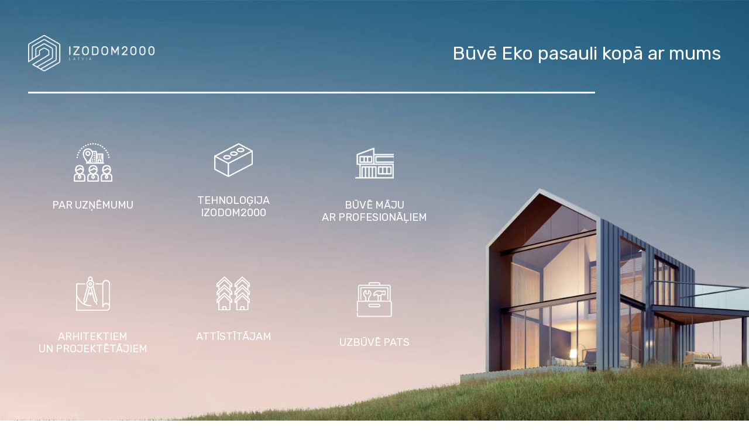

--- FILE ---
content_type: text/css
request_url: https://izodom2000.lv/wp-content/uploads/elementor/css/post-10.css?ver=1719566543
body_size: 1599
content:
.elementor-10 .elementor-element.elementor-element-a18062d > .elementor-container{min-height:100vh;}.elementor-10 .elementor-element.elementor-element-a18062d:not(.elementor-motion-effects-element-type-background), .elementor-10 .elementor-element.elementor-element-a18062d > .elementor-motion-effects-container > .elementor-motion-effects-layer{background-image:url("https://izodom2000.lv/wp-content/uploads/2020/12/tlozio.jpg");background-position:center center;background-repeat:no-repeat;background-size:cover;}.elementor-10 .elementor-element.elementor-element-a18062d{transition:background 0.3s, border 0.3s, border-radius 0.3s, box-shadow 0.3s;}.elementor-10 .elementor-element.elementor-element-a18062d > .elementor-background-overlay{transition:background 0.3s, border-radius 0.3s, opacity 0.3s;}.elementor-10 .elementor-element.elementor-element-9f93d6e > .elementor-container{max-width:1600px;}.elementor-10 .elementor-element.elementor-element-9f93d6e{margin-top:50px;margin-bottom:0px;padding:0% 3% 0% 3%;}.elementor-10 .elementor-element.elementor-element-e572a9f{text-align:left;}.elementor-10 .elementor-element.elementor-element-e572a9f img{width:37%;}.elementor-bc-flex-widget .elementor-10 .elementor-element.elementor-element-a68d678.elementor-column .elementor-widget-wrap{align-items:center;}.elementor-10 .elementor-element.elementor-element-a68d678.elementor-column.elementor-element[data-element_type="column"] > .elementor-widget-wrap.elementor-element-populated{align-content:center;align-items:center;}.elementor-10 .elementor-element.elementor-element-61e0a64{text-align:right;}.elementor-10 .elementor-element.elementor-element-61e0a64 .elementor-heading-title{color:#FFFFFF;font-family:"Rubik", Sans-serif;font-weight:400;}.elementor-10 .elementor-element.elementor-element-e3dfdbb > .elementor-container{max-width:1600px;}.elementor-10 .elementor-element.elementor-element-e3dfdbb{margin-top:0px;margin-bottom:0px;padding:0% 3% 0% 3%;}.elementor-bc-flex-widget .elementor-10 .elementor-element.elementor-element-527a8cd.elementor-column .elementor-widget-wrap{align-items:center;}.elementor-10 .elementor-element.elementor-element-527a8cd.elementor-column.elementor-element[data-element_type="column"] > .elementor-widget-wrap.elementor-element-populated{align-content:center;align-items:center;}.elementor-10 .elementor-element.elementor-element-9f2ba60{--divider-border-style:solid;--divider-color:#FFFFFF;--divider-border-width:3px;}.elementor-10 .elementor-element.elementor-element-9f2ba60 .elementor-divider-separator{width:100%;}.elementor-10 .elementor-element.elementor-element-9f2ba60 .elementor-divider{padding-block-start:15px;padding-block-end:15px;}.elementor-10 .elementor-element.elementor-element-5235b47.elementor-position-right .elementor-image-box-img{margin-left:15px;}.elementor-10 .elementor-element.elementor-element-5235b47.elementor-position-left .elementor-image-box-img{margin-right:15px;}.elementor-10 .elementor-element.elementor-element-5235b47.elementor-position-top .elementor-image-box-img{margin-bottom:15px;}.elementor-10 .elementor-element.elementor-element-5235b47 .elementor-image-box-wrapper .elementor-image-box-img{width:30%;}.elementor-10 .elementor-element.elementor-element-5235b47 .elementor-image-box-img img{transition-duration:0.3s;}.elementor-10 .elementor-element.elementor-element-5235b47 .elementor-image-box-title{color:#FFFFFF;font-family:"Rubik", Sans-serif;font-size:18px;font-weight:400;text-transform:uppercase;}.elementor-10 .elementor-element.elementor-element-5235b47 > .elementor-widget-container{margin:0px 0px 0px 0px;padding:0px 0px 0px 0px;}.elementor-10 .elementor-element.elementor-element-09da79b > .elementor-container{max-width:1600px;}.elementor-10 .elementor-element.elementor-element-09da79b{margin-top:50px;margin-bottom:0px;padding:0% 3% 0% 3%;}.elementor-10 .elementor-element.elementor-element-72c13f9.elementor-position-right .elementor-image-box-img{margin-left:15px;}.elementor-10 .elementor-element.elementor-element-72c13f9.elementor-position-left .elementor-image-box-img{margin-right:15px;}.elementor-10 .elementor-element.elementor-element-72c13f9.elementor-position-top .elementor-image-box-img{margin-bottom:15px;}.elementor-10 .elementor-element.elementor-element-72c13f9 .elementor-image-box-wrapper .elementor-image-box-img{width:30%;}.elementor-10 .elementor-element.elementor-element-72c13f9 .elementor-image-box-img img{transition-duration:0.3s;}.elementor-10 .elementor-element.elementor-element-72c13f9 .elementor-image-box-title{color:#FFFFFF;font-family:"Rubik", Sans-serif;font-size:18px;font-weight:400;text-transform:uppercase;}.elementor-10 .elementor-element.elementor-element-72c13f9 > .elementor-widget-container{margin:0px 0px 0px 0px;padding:0px 0px 0px 0px;}.elementor-10 .elementor-element.elementor-element-9f5a32d.elementor-position-right .elementor-image-box-img{margin-left:15px;}.elementor-10 .elementor-element.elementor-element-9f5a32d.elementor-position-left .elementor-image-box-img{margin-right:15px;}.elementor-10 .elementor-element.elementor-element-9f5a32d.elementor-position-top .elementor-image-box-img{margin-bottom:15px;}.elementor-10 .elementor-element.elementor-element-9f5a32d .elementor-image-box-wrapper .elementor-image-box-img{width:30%;}.elementor-10 .elementor-element.elementor-element-9f5a32d .elementor-image-box-img img{transition-duration:0.3s;}.elementor-10 .elementor-element.elementor-element-9f5a32d .elementor-image-box-title{color:#FFFFFF;font-family:"Rubik", Sans-serif;font-size:18px;font-weight:400;text-transform:uppercase;}.elementor-10 .elementor-element.elementor-element-9f5a32d > .elementor-widget-container{margin:0px 0px 0px 0px;padding:0px 0px 0px 0px;}.elementor-bc-flex-widget .elementor-10 .elementor-element.elementor-element-b8a7542.elementor-column .elementor-widget-wrap{align-items:center;}.elementor-10 .elementor-element.elementor-element-b8a7542.elementor-column.elementor-element[data-element_type="column"] > .elementor-widget-wrap.elementor-element-populated{align-content:center;align-items:center;}.elementor-10 .elementor-element.elementor-element-f202f63.elementor-position-right .elementor-image-box-img{margin-left:15px;}.elementor-10 .elementor-element.elementor-element-f202f63.elementor-position-left .elementor-image-box-img{margin-right:15px;}.elementor-10 .elementor-element.elementor-element-f202f63.elementor-position-top .elementor-image-box-img{margin-bottom:15px;}.elementor-10 .elementor-element.elementor-element-f202f63 .elementor-image-box-wrapper .elementor-image-box-img{width:30%;}.elementor-10 .elementor-element.elementor-element-f202f63 .elementor-image-box-img img{transition-duration:0.3s;}.elementor-10 .elementor-element.elementor-element-f202f63 .elementor-image-box-title{color:#FFFFFF;font-family:"Rubik", Sans-serif;font-size:18px;font-weight:400;text-transform:uppercase;}.elementor-10 .elementor-element.elementor-element-f202f63 > .elementor-widget-container{margin:0px 0px 0px 0px;padding:0px 0px 0px 0px;}.elementor-bc-flex-widget .elementor-10 .elementor-element.elementor-element-8e83938.elementor-column .elementor-widget-wrap{align-items:center;}.elementor-10 .elementor-element.elementor-element-8e83938.elementor-column.elementor-element[data-element_type="column"] > .elementor-widget-wrap.elementor-element-populated{align-content:center;align-items:center;}.elementor-10 .elementor-element.elementor-element-a969870 > .elementor-container{max-width:1600px;}.elementor-10 .elementor-element.elementor-element-a969870{margin-top:50px;margin-bottom:0px;padding:0% 3% 0% 3%;}.elementor-10 .elementor-element.elementor-element-e0bfa95.elementor-position-right .elementor-image-box-img{margin-left:15px;}.elementor-10 .elementor-element.elementor-element-e0bfa95.elementor-position-left .elementor-image-box-img{margin-right:15px;}.elementor-10 .elementor-element.elementor-element-e0bfa95.elementor-position-top .elementor-image-box-img{margin-bottom:15px;}.elementor-10 .elementor-element.elementor-element-e0bfa95 .elementor-image-box-wrapper .elementor-image-box-img{width:30%;}.elementor-10 .elementor-element.elementor-element-e0bfa95 .elementor-image-box-img img{transition-duration:0.3s;}.elementor-10 .elementor-element.elementor-element-e0bfa95 .elementor-image-box-title{color:#FFFFFF;font-family:"Rubik", Sans-serif;font-size:18px;font-weight:400;text-transform:uppercase;}.elementor-10 .elementor-element.elementor-element-e0bfa95 > .elementor-widget-container{margin:0px 0px 0px 0px;padding:0px 0px 0px 0px;}.elementor-10 .elementor-element.elementor-element-5358ade.elementor-position-right .elementor-image-box-img{margin-left:15px;}.elementor-10 .elementor-element.elementor-element-5358ade.elementor-position-left .elementor-image-box-img{margin-right:15px;}.elementor-10 .elementor-element.elementor-element-5358ade.elementor-position-top .elementor-image-box-img{margin-bottom:15px;}.elementor-10 .elementor-element.elementor-element-5358ade .elementor-image-box-wrapper .elementor-image-box-img{width:30%;}.elementor-10 .elementor-element.elementor-element-5358ade .elementor-image-box-img img{transition-duration:0.3s;}.elementor-10 .elementor-element.elementor-element-5358ade .elementor-image-box-title{color:#FFFFFF;font-family:"Rubik", Sans-serif;font-size:18px;font-weight:400;text-transform:uppercase;}.elementor-10 .elementor-element.elementor-element-5358ade > .elementor-widget-container{margin:0px 0px 0px 0px;padding:0px 0px 0px 0px;}.elementor-bc-flex-widget .elementor-10 .elementor-element.elementor-element-eaf64bf.elementor-column .elementor-widget-wrap{align-items:center;}.elementor-10 .elementor-element.elementor-element-eaf64bf.elementor-column.elementor-element[data-element_type="column"] > .elementor-widget-wrap.elementor-element-populated{align-content:center;align-items:center;}.elementor-10 .elementor-element.elementor-element-f84a368.elementor-position-right .elementor-image-box-img{margin-left:15px;}.elementor-10 .elementor-element.elementor-element-f84a368.elementor-position-left .elementor-image-box-img{margin-right:15px;}.elementor-10 .elementor-element.elementor-element-f84a368.elementor-position-top .elementor-image-box-img{margin-bottom:15px;}.elementor-10 .elementor-element.elementor-element-f84a368 .elementor-image-box-wrapper .elementor-image-box-img{width:30%;}.elementor-10 .elementor-element.elementor-element-f84a368 .elementor-image-box-img img{transition-duration:0.3s;}.elementor-10 .elementor-element.elementor-element-f84a368 .elementor-image-box-title{color:#FFFFFF;font-family:"Rubik", Sans-serif;font-size:18px;font-weight:400;text-transform:uppercase;}.elementor-10 .elementor-element.elementor-element-f84a368 > .elementor-widget-container{margin:0px 0px 0px 0px;padding:0px 0px 0px 0px;}.elementor-bc-flex-widget .elementor-10 .elementor-element.elementor-element-cde257b.elementor-column .elementor-widget-wrap{align-items:center;}.elementor-10 .elementor-element.elementor-element-cde257b.elementor-column.elementor-element[data-element_type="column"] > .elementor-widget-wrap.elementor-element-populated{align-content:center;align-items:center;}.elementor-10 .elementor-element.elementor-element-e5b5613 > .elementor-container{max-width:1600px;}.elementor-10 .elementor-element.elementor-element-e5b5613{margin-top:90px;margin-bottom:0px;padding:0% 3% 0% 3%;}.elementor-bc-flex-widget .elementor-10 .elementor-element.elementor-element-8f4f1fa.elementor-column .elementor-widget-wrap{align-items:center;}.elementor-10 .elementor-element.elementor-element-8f4f1fa.elementor-column.elementor-element[data-element_type="column"] > .elementor-widget-wrap.elementor-element-populated{align-content:center;align-items:center;}.elementor-10 .elementor-element.elementor-element-bac97d9 .elementor-repeater-item-cf05a85.elementor-social-icon{background-color:#FFFFFF;}.elementor-10 .elementor-element.elementor-element-bac97d9 .elementor-repeater-item-cf05a85.elementor-social-icon i{color:#000000;}.elementor-10 .elementor-element.elementor-element-bac97d9 .elementor-repeater-item-cf05a85.elementor-social-icon svg{fill:#000000;}.elementor-10 .elementor-element.elementor-element-bac97d9 .elementor-repeater-item-d482c6f.elementor-social-icon{background-color:#FFFFFF;}.elementor-10 .elementor-element.elementor-element-bac97d9 .elementor-repeater-item-d482c6f.elementor-social-icon i{color:#020101;}.elementor-10 .elementor-element.elementor-element-bac97d9 .elementor-repeater-item-d482c6f.elementor-social-icon svg{fill:#020101;}.elementor-10 .elementor-element.elementor-element-bac97d9 .elementor-repeater-item-920af89.elementor-social-icon{background-color:#FFFFFF;}.elementor-10 .elementor-element.elementor-element-bac97d9 .elementor-repeater-item-920af89.elementor-social-icon i{color:#000000;}.elementor-10 .elementor-element.elementor-element-bac97d9 .elementor-repeater-item-920af89.elementor-social-icon svg{fill:#000000;}.elementor-10 .elementor-element.elementor-element-bac97d9{--grid-template-columns:repeat(0, auto);--icon-size:20px;--grid-column-gap:14px;--grid-row-gap:0px;}.elementor-10 .elementor-element.elementor-element-bac97d9 .elementor-widget-container{text-align:right;}.elementor-10 .elementor-element.elementor-element-bac97d9 .elementor-social-icon{--icon-padding:0.4em;}.elementor-10 .elementor-element.elementor-element-302c805 > .elementor-container{max-width:1600px;}.elementor-10 .elementor-element.elementor-element-302c805:not(.elementor-motion-effects-element-type-background), .elementor-10 .elementor-element.elementor-element-302c805 > .elementor-motion-effects-container > .elementor-motion-effects-layer{background-color:#FFFFFF;}.elementor-10 .elementor-element.elementor-element-302c805{transition:background 0.3s, border 0.3s, border-radius 0.3s, box-shadow 0.3s;margin-top:0px;margin-bottom:0px;}.elementor-10 .elementor-element.elementor-element-302c805 > .elementor-background-overlay{transition:background 0.3s, border-radius 0.3s, opacity 0.3s;}.elementor-10 .elementor-element.elementor-element-8705586 > .elementor-container{max-width:1600px;}.elementor-10 .elementor-element.elementor-element-8705586:not(.elementor-motion-effects-element-type-background), .elementor-10 .elementor-element.elementor-element-8705586 > .elementor-motion-effects-container > .elementor-motion-effects-layer{background-color:#FFFFFF;}.elementor-10 .elementor-element.elementor-element-8705586{transition:background 0.3s, border 0.3s, border-radius 0.3s, box-shadow 0.3s;margin-top:0px;margin-bottom:0px;padding:0% 3% 0% 3%;}.elementor-10 .elementor-element.elementor-element-8705586 > .elementor-background-overlay{transition:background 0.3s, border-radius 0.3s, opacity 0.3s;}.elementor-bc-flex-widget .elementor-10 .elementor-element.elementor-element-84fd0e9.elementor-column .elementor-widget-wrap{align-items:center;}.elementor-10 .elementor-element.elementor-element-84fd0e9.elementor-column.elementor-element[data-element_type="column"] > .elementor-widget-wrap.elementor-element-populated{align-content:center;align-items:center;}.elementor-10 .elementor-element.elementor-element-84fd0e9 > .elementor-element-populated{border-style:solid;border-width:0px 2px 0px 0px;border-color:#AFB2B2;transition:background 0.3s, border 0.3s, border-radius 0.3s, box-shadow 0.3s;}.elementor-10 .elementor-element.elementor-element-84fd0e9 > .elementor-element-populated, .elementor-10 .elementor-element.elementor-element-84fd0e9 > .elementor-element-populated > .elementor-background-overlay, .elementor-10 .elementor-element.elementor-element-84fd0e9 > .elementor-background-slideshow{border-radius:0px 0px 0px 0px;}.elementor-10 .elementor-element.elementor-element-84fd0e9 > .elementor-element-populated > .elementor-background-overlay{transition:background 0.3s, border-radius 0.3s, opacity 0.3s;}.elementor-10 .elementor-element.elementor-element-5a22feb{text-align:left;}.elementor-10 .elementor-element.elementor-element-5a22feb img{width:60%;}.elementor-10 .elementor-element.elementor-element-5a22feb > .elementor-widget-container{margin:0rem 0rem 0rem -4rem;}.elementor-10 .elementor-element.elementor-element-f596545{text-align:left;}.elementor-10 .elementor-element.elementor-element-f596545 .elementor-heading-title{color:#2A2C3B;font-family:"Rubik", Sans-serif;font-size:30px;font-weight:400;line-height:1.4em;}.elementor-10 .elementor-element.elementor-element-f596545 > .elementor-widget-container{margin:0px 0px 0px 0px;}.elementor-bc-flex-widget .elementor-10 .elementor-element.elementor-element-67a9159.elementor-column .elementor-widget-wrap{align-items:center;}.elementor-10 .elementor-element.elementor-element-67a9159.elementor-column.elementor-element[data-element_type="column"] > .elementor-widget-wrap.elementor-element-populated{align-content:center;align-items:center;}.elementor-10 .elementor-element.elementor-element-67a9159 > .elementor-element-populated{border-style:solid;border-width:0px 2px 0px 0px;border-color:#AFB2B2;transition:background 0.3s, border 0.3s, border-radius 0.3s, box-shadow 0.3s;}.elementor-10 .elementor-element.elementor-element-67a9159 > .elementor-element-populated, .elementor-10 .elementor-element.elementor-element-67a9159 > .elementor-element-populated > .elementor-background-overlay, .elementor-10 .elementor-element.elementor-element-67a9159 > .elementor-background-slideshow{border-radius:0px 0px 0px 0px;}.elementor-10 .elementor-element.elementor-element-67a9159 > .elementor-element-populated > .elementor-background-overlay{transition:background 0.3s, border-radius 0.3s, opacity 0.3s;}.elementor-10 .elementor-element.elementor-element-7ef6f9d{text-align:left;}.elementor-10 .elementor-element.elementor-element-7ef6f9d .elementor-heading-title{color:#2A2C3B;font-family:"Roboto", Sans-serif;font-size:26px;font-weight:500;line-height:1.4em;}.elementor-10 .elementor-element.elementor-element-7ef6f9d > .elementor-widget-container{margin:0px 0px 0px 0px;}.elementor-10 .elementor-element.elementor-element-8064ef5 .elementor-icon-list-items:not(.elementor-inline-items) .elementor-icon-list-item:not(:last-child){padding-bottom:calc(10px/2);}.elementor-10 .elementor-element.elementor-element-8064ef5 .elementor-icon-list-items:not(.elementor-inline-items) .elementor-icon-list-item:not(:first-child){margin-top:calc(10px/2);}.elementor-10 .elementor-element.elementor-element-8064ef5 .elementor-icon-list-items.elementor-inline-items .elementor-icon-list-item{margin-right:calc(10px/2);margin-left:calc(10px/2);}.elementor-10 .elementor-element.elementor-element-8064ef5 .elementor-icon-list-items.elementor-inline-items{margin-right:calc(-10px/2);margin-left:calc(-10px/2);}body.rtl .elementor-10 .elementor-element.elementor-element-8064ef5 .elementor-icon-list-items.elementor-inline-items .elementor-icon-list-item:after{left:calc(-10px/2);}body:not(.rtl) .elementor-10 .elementor-element.elementor-element-8064ef5 .elementor-icon-list-items.elementor-inline-items .elementor-icon-list-item:after{right:calc(-10px/2);}.elementor-10 .elementor-element.elementor-element-8064ef5 .elementor-icon-list-icon i{color:#575757;transition:color 0.3s;}.elementor-10 .elementor-element.elementor-element-8064ef5 .elementor-icon-list-icon svg{fill:#575757;transition:fill 0.3s;}.elementor-10 .elementor-element.elementor-element-8064ef5{--e-icon-list-icon-size:21px;--icon-vertical-offset:0px;}.elementor-10 .elementor-element.elementor-element-8064ef5 .elementor-icon-list-item > .elementor-icon-list-text, .elementor-10 .elementor-element.elementor-element-8064ef5 .elementor-icon-list-item > a{font-family:"Rubik", Sans-serif;font-size:16px;font-weight:400;line-height:1.4em;}.elementor-10 .elementor-element.elementor-element-8064ef5 .elementor-icon-list-text{transition:color 0.3s;}.elementor-10 .elementor-element.elementor-element-60a42c3{text-align:left;}.elementor-10 .elementor-element.elementor-element-60a42c3 .elementor-heading-title{color:#2A2C3B;font-family:"Roboto", Sans-serif;font-size:26px;font-weight:500;line-height:1.4em;}.elementor-10 .elementor-element.elementor-element-60a42c3 > .elementor-widget-container{margin:30px 0px 0px 0px;}.elementor-10 .elementor-element.elementor-element-08863ed .elementor-icon-list-items:not(.elementor-inline-items) .elementor-icon-list-item:not(:last-child){padding-bottom:calc(10px/2);}.elementor-10 .elementor-element.elementor-element-08863ed .elementor-icon-list-items:not(.elementor-inline-items) .elementor-icon-list-item:not(:first-child){margin-top:calc(10px/2);}.elementor-10 .elementor-element.elementor-element-08863ed .elementor-icon-list-items.elementor-inline-items .elementor-icon-list-item{margin-right:calc(10px/2);margin-left:calc(10px/2);}.elementor-10 .elementor-element.elementor-element-08863ed .elementor-icon-list-items.elementor-inline-items{margin-right:calc(-10px/2);margin-left:calc(-10px/2);}body.rtl .elementor-10 .elementor-element.elementor-element-08863ed .elementor-icon-list-items.elementor-inline-items .elementor-icon-list-item:after{left:calc(-10px/2);}body:not(.rtl) .elementor-10 .elementor-element.elementor-element-08863ed .elementor-icon-list-items.elementor-inline-items .elementor-icon-list-item:after{right:calc(-10px/2);}.elementor-10 .elementor-element.elementor-element-08863ed .elementor-icon-list-icon i{color:#575757;transition:color 0.3s;}.elementor-10 .elementor-element.elementor-element-08863ed .elementor-icon-list-icon svg{fill:#575757;transition:fill 0.3s;}.elementor-10 .elementor-element.elementor-element-08863ed{--e-icon-list-icon-size:30px;--icon-vertical-offset:0px;}.elementor-10 .elementor-element.elementor-element-08863ed .elementor-icon-list-item > .elementor-icon-list-text, .elementor-10 .elementor-element.elementor-element-08863ed .elementor-icon-list-item > a{font-family:"Rubik", Sans-serif;font-size:16px;font-weight:400;line-height:1.4em;}.elementor-10 .elementor-element.elementor-element-08863ed .elementor-icon-list-text{transition:color 0.3s;}.elementor-10 .elementor-element.elementor-element-57ab38f > .elementor-container{max-width:1600px;}.elementor-10 .elementor-element.elementor-element-57ab38f:not(.elementor-motion-effects-element-type-background), .elementor-10 .elementor-element.elementor-element-57ab38f > .elementor-motion-effects-container > .elementor-motion-effects-layer{background-color:#FFFFFF;}.elementor-10 .elementor-element.elementor-element-57ab38f{transition:background 0.3s, border 0.3s, border-radius 0.3s, box-shadow 0.3s;margin-top:0px;margin-bottom:0px;}.elementor-10 .elementor-element.elementor-element-57ab38f > .elementor-background-overlay{transition:background 0.3s, border-radius 0.3s, opacity 0.3s;}@media(min-width:768px){.elementor-10 .elementor-element.elementor-element-527a8cd{width:82.188%;}.elementor-10 .elementor-element.elementor-element-7d883cd{width:17.781%;}.elementor-10 .elementor-element.elementor-element-b205cf4{width:20%;}.elementor-10 .elementor-element.elementor-element-fd8242f{width:20%;}.elementor-10 .elementor-element.elementor-element-b8a7542{width:20%;}.elementor-10 .elementor-element.elementor-element-8e83938{width:40%;}.elementor-10 .elementor-element.elementor-element-e35d229{width:20%;}.elementor-10 .elementor-element.elementor-element-4482028{width:20%;}.elementor-10 .elementor-element.elementor-element-eaf64bf{width:20%;}.elementor-10 .elementor-element.elementor-element-cde257b{width:40%;}}@media(max-width:1024px){.elementor-10 .elementor-element.elementor-element-9f93d6e{padding:0% 3% 0% 3%;}.elementor-10 .elementor-element.elementor-element-e572a9f img{width:81%;}.elementor-10 .elementor-element.elementor-element-e3dfdbb{padding:0% 3% 0% 3%;}.elementor-10 .elementor-element.elementor-element-5235b47 .elementor-image-box-title{font-size:18px;}.elementor-10 .elementor-element.elementor-element-09da79b{padding:0% 3% 0% 3%;}.elementor-10 .elementor-element.elementor-element-72c13f9 .elementor-image-box-title{font-size:18px;}.elementor-10 .elementor-element.elementor-element-9f5a32d .elementor-image-box-title{font-size:18px;}.elementor-10 .elementor-element.elementor-element-f202f63 .elementor-image-box-title{font-size:18px;}.elementor-10 .elementor-element.elementor-element-e0bfa95 .elementor-image-box-title{font-size:18px;}.elementor-10 .elementor-element.elementor-element-5358ade .elementor-image-box-title{font-size:18px;}.elementor-10 .elementor-element.elementor-element-f84a368 .elementor-image-box-title{font-size:18px;}.elementor-10 .elementor-element.elementor-element-e5b5613{padding:0% 3% 0% 3%;}.elementor-10 .elementor-element.elementor-element-8705586{padding:0% 3% 0% 3%;}}@media(max-width:767px){.elementor-10 .elementor-element.elementor-element-9f93d6e{margin-top:10px;margin-bottom:0px;padding:0% 3% 0% 3%;}.elementor-10 .elementor-element.elementor-element-e572a9f{text-align:center;}.elementor-10 .elementor-element.elementor-element-61e0a64{text-align:center;}.elementor-10 .elementor-element.elementor-element-61e0a64 .elementor-heading-title{font-size:21px;}.elementor-10 .elementor-element.elementor-element-e3dfdbb{margin-top:-20px;margin-bottom:0px;padding:0% 3% 0% 3%;}.elementor-10 .elementor-element.elementor-element-5235b47 .elementor-image-box-img{margin-bottom:15px;}.elementor-10 .elementor-element.elementor-element-09da79b{margin-top:0px;margin-bottom:0px;padding:0% 3% 0% 3%;}.elementor-10 .elementor-element.elementor-element-72c13f9 .elementor-image-box-img{margin-bottom:15px;}.elementor-10 .elementor-element.elementor-element-9f5a32d .elementor-image-box-img{margin-bottom:15px;}.elementor-10 .elementor-element.elementor-element-f202f63 .elementor-image-box-img{margin-bottom:15px;}.elementor-10 .elementor-element.elementor-element-a969870{margin-top:-10px;margin-bottom:0px;padding:0% 3% 0% 3%;}.elementor-10 .elementor-element.elementor-element-e0bfa95 .elementor-image-box-img{margin-bottom:15px;}.elementor-10 .elementor-element.elementor-element-5358ade .elementor-image-box-img{margin-bottom:15px;}.elementor-10 .elementor-element.elementor-element-f84a368 .elementor-image-box-img{margin-bottom:15px;}.elementor-10 .elementor-element.elementor-element-e5b5613{padding:0% 3% 5% 3%;}.elementor-10 .elementor-element.elementor-element-bac97d9 .elementor-widget-container{text-align:center;}.elementor-10 .elementor-element.elementor-element-8705586{padding:0% 3% 0% 3%;}.elementor-10 .elementor-element.elementor-element-8064ef5 .elementor-icon-list-item > .elementor-icon-list-text, .elementor-10 .elementor-element.elementor-element-8064ef5 .elementor-icon-list-item > a{font-size:18px;}}@media(max-width:1024px) and (min-width:768px){.elementor-10 .elementor-element.elementor-element-868f845{width:40%;}.elementor-10 .elementor-element.elementor-element-a68d678{width:60%;}.elementor-10 .elementor-element.elementor-element-b205cf4{width:33%;}.elementor-10 .elementor-element.elementor-element-fd8242f{width:33%;}.elementor-10 .elementor-element.elementor-element-b8a7542{width:33%;}.elementor-10 .elementor-element.elementor-element-e35d229{width:33%;}.elementor-10 .elementor-element.elementor-element-4482028{width:33%;}.elementor-10 .elementor-element.elementor-element-eaf64bf{width:33%;}.elementor-10 .elementor-element.elementor-element-84fd0e9{width:100%;}.elementor-10 .elementor-element.elementor-element-67a9159{width:100%;}}

--- FILE ---
content_type: text/css
request_url: https://izodom2000.lv/wp-content/uploads/elementor/css/post-1463.css?ver=1719566543
body_size: -38
content:
.elementor-1463 .elementor-element.elementor-element-411eb09 > .elementor-container{max-width:1600px;}.elementor-1463 .elementor-element.elementor-element-97d2484{font-family:"Roboto", Sans-serif;font-size:14px;font-weight:400;}.elementor-1463 .elementor-element.elementor-element-168f5d3 .elementor-button{background-color:#655C49;}.elementor-1463 .elementor-element.elementor-element-168f5d3 .elementor-button:hover, .elementor-1463 .elementor-element.elementor-element-168f5d3 .elementor-button:focus{background-color:#7E7754;}#elementor-popup-modal-1463 .dialog-message{width:100vw;height:auto;}#elementor-popup-modal-1463{justify-content:center;align-items:flex-end;pointer-events:all;background-color:rgba(0,0,0,.8);}#elementor-popup-modal-1463 .dialog-close-button{display:block;}#elementor-popup-modal-1463 .dialog-widget-content{box-shadow:2px 8px 23px 3px rgba(0,0,0,0.2);}@media(min-width:768px){.elementor-1463 .elementor-element.elementor-element-1722203{width:71.875%;}.elementor-1463 .elementor-element.elementor-element-d7883f7{width:28.094%;}}